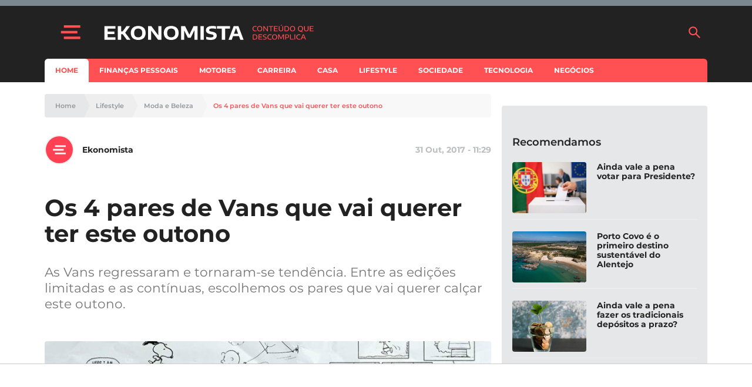

--- FILE ---
content_type: text/html; charset=utf-8
request_url: https://www.google.com/recaptcha/api2/aframe
body_size: 137
content:
<!DOCTYPE HTML><html><head><meta http-equiv="content-type" content="text/html; charset=UTF-8"></head><body><script nonce="OK3AmikMRUnzwJ8YSc6PHg">/** Anti-fraud and anti-abuse applications only. See google.com/recaptcha */ try{var clients={'sodar':'https://pagead2.googlesyndication.com/pagead/sodar?'};window.addEventListener("message",function(a){try{if(a.source===window.parent){var b=JSON.parse(a.data);var c=clients[b['id']];if(c){var d=document.createElement('img');d.src=c+b['params']+'&rc='+(localStorage.getItem("rc::a")?sessionStorage.getItem("rc::b"):"");window.document.body.appendChild(d);sessionStorage.setItem("rc::e",parseInt(sessionStorage.getItem("rc::e")||0)+1);localStorage.setItem("rc::h",'1768832128494');}}}catch(b){}});window.parent.postMessage("_grecaptcha_ready", "*");}catch(b){}</script></body></html>

--- FILE ---
content_type: application/javascript; charset=utf-8
request_url: https://fundingchoicesmessages.google.com/f/AGSKWxVOjE4PSGH3sh16IU9A43N8_ncW9_x3Kq_iQZW4XvnNNuetSebLu39nGODPU5yOoQJTjzlLgs5pUQlzM2rzQ1meakBx_e-wlfjBgGL1PHXgSTWjgkPnH3zP0KWSefvG2kFBDM03Dg==?fccs=W251bGwsbnVsbCxudWxsLG51bGwsbnVsbCxudWxsLFsxNzY4ODMyMTI5LDQwNjAwMDAwMF0sbnVsbCxudWxsLG51bGwsW251bGwsWzcsOSw2XSxudWxsLDIsbnVsbCwicHQtUFQiLG51bGwsbnVsbCxudWxsLG51bGwsbnVsbCwzXSwiaHR0cHM6Ly93d3cuZS1rb25vbWlzdGEucHQvdmFucy1xdWUtdmFpLXF1ZXJlci10ZXItZXN0ZS1vdXRvbm8vIixudWxsLFtbOCwiTTlsa3pVYVpEc2ciXSxbOSwiZW4tVVMiXSxbMTksIjIiXSxbMTcsIlswXSJdLFsyNCwiIl0sWzI1LCJbWzk1MzQwMjUyLDk1MzQwMjU0XV0iXSxbMjksImZhbHNlIl1dXQ
body_size: 240
content:
if (typeof __googlefc.fcKernelManager.run === 'function') {"use strict";this.default_ContributorServingResponseClientJs=this.default_ContributorServingResponseClientJs||{};(function(_){var window=this;
try{
var np=function(a){this.A=_.t(a)};_.u(np,_.J);var op=function(a){this.A=_.t(a)};_.u(op,_.J);op.prototype.getWhitelistStatus=function(){return _.F(this,2)};var pp=function(a){this.A=_.t(a)};_.u(pp,_.J);var qp=_.Zc(pp),rp=function(a,b,c){this.B=a;this.j=_.A(b,np,1);this.l=_.A(b,_.Nk,3);this.F=_.A(b,op,4);a=this.B.location.hostname;this.D=_.Dg(this.j,2)&&_.O(this.j,2)!==""?_.O(this.j,2):a;a=new _.Og(_.Ok(this.l));this.C=new _.bh(_.q.document,this.D,a);this.console=null;this.o=new _.jp(this.B,c,a)};
rp.prototype.run=function(){if(_.O(this.j,3)){var a=this.C,b=_.O(this.j,3),c=_.dh(a),d=new _.Ug;b=_.fg(d,1,b);c=_.C(c,1,b);_.hh(a,c)}else _.eh(this.C,"FCNEC");_.lp(this.o,_.A(this.l,_.Ae,1),this.l.getDefaultConsentRevocationText(),this.l.getDefaultConsentRevocationCloseText(),this.l.getDefaultConsentRevocationAttestationText(),this.D);_.mp(this.o,_.F(this.F,1),this.F.getWhitelistStatus());var e;a=(e=this.B.googlefc)==null?void 0:e.__executeManualDeployment;a!==void 0&&typeof a==="function"&&_.Qo(this.o.G,
"manualDeploymentApi")};var sp=function(){};sp.prototype.run=function(a,b,c){var d;return _.v(function(e){d=qp(b);(new rp(a,d,c)).run();return e.return({})})};_.Rk(7,new sp);
}catch(e){_._DumpException(e)}
}).call(this,this.default_ContributorServingResponseClientJs);
// Google Inc.

//# sourceURL=/_/mss/boq-content-ads-contributor/_/js/k=boq-content-ads-contributor.ContributorServingResponseClientJs.en_US.M9lkzUaZDsg.es5.O/d=1/exm=ad_blocking_detection_executable,kernel_loader,loader_js_executable,web_iab_tcf_v2_signal_executable/ed=1/rs=AJlcJMzanTQvnnVdXXtZinnKRQ21NfsPog/m=cookie_refresh_executable
__googlefc.fcKernelManager.run('\x5b\x5b\x5b7,\x22\x5b\x5bnull,\\\x22e-konomista.pt\\\x22,\\\x22AKsRol9_OtnU9Twfyv4dTn7t6upIsNi_HCzJDBZHweBIolMq1fFRqO3xMb9STKAibPK_PhoNXmXH3piX7dEqeDd-QzfEvhtFhsLl85tkKAhdoqySVkIyyp6bZwTPDkT0yHmPgQmCKx-z_-l63hUNkt9SE0sQo6_xeg\\\\u003d\\\\u003d\\\x22\x5d,null,\x5b\x5bnull,null,null,\\\x22https:\/\/fundingchoicesmessages.google.com\/f\/AGSKWxXDSRQprvEvpeEhAgi03NqkCMSbf7r-FIGsp5NP-IOXFdEJ1DjFZqnOMgj868BR_Ut2UXBnd3Bc9hC8kaMyzJ4zSnWp2EkJnYQ2w9tD69VCpys4OvKdd8mBWBXiBSYyjnaWDp6Flg\\\\u003d\\\\u003d\\\x22\x5d,null,null,\x5bnull,null,null,\\\x22https:\/\/fundingchoicesmessages.google.com\/el\/AGSKWxVwnTGqX2xQ2FDtKCVLhFrzHPZzIXkeP5D3dMSczkowIiVc_zkTedPFmZgyAQhXdfA5P0j1kebFraPrZKZAVCZx4TCSaXTUpEEXztMxDDDPud-go3grF3TpeHtaqpwFFalRLJso6g\\\\u003d\\\\u003d\\\x22\x5d,null,\x5bnull,\x5b7,9,6\x5d,null,2,null,\\\x22pt-PT\\\x22,null,null,null,null,null,3\x5d,null,\\\x22Definições de privacidade e cookies\\\x22,\\\x22Fechar\\\x22,null,null,null,\\\x22Geridas pela Google. Em conformidade com a TCF do IAB. ID de CMP: 300\\\x22\x5d,\x5b2,1\x5d\x5d\x22\x5d\x5d,\x5bnull,null,null,\x22https:\/\/fundingchoicesmessages.google.com\/f\/AGSKWxWM35XSef5aTztOYWiJ5Sjn8mqwqFld0-UgNS5YawOb4MRY9LkGUu4wocGZ2rG_U7uFyigrxB2pTWaLMefzGF5qZrohtcjoIFck6SyidLxplQP76-Q1xQBygGIV76_dzRPxZMS8jQ\\u003d\\u003d\x22\x5d\x5d');}

--- FILE ---
content_type: application/javascript; charset=utf-8
request_url: https://fundingchoicesmessages.google.com/f/AGSKWxUnsnYquxN6fCHWV3CevhnAiF6BGUjBGmPtPqfKkTaRltVqJw_4L_xJGlk4WVuhA71w91bVcFSPVYBKaaiZFL2rneLrMHUs01Em4H97EC0e2jNZMBwsOpOkCxEscOQfn9_u_7VInXncxK4yuPm-xoOhufSbPq-vzT8sq7Muko5s_U164yaj-xdQuIhW/_/showadjs./pagepeel-/adscontrol./mac-ad?/ad_bot.
body_size: -1291
content:
window['291b6979-58cc-404c-b87b-aa61b023fcf9'] = true;